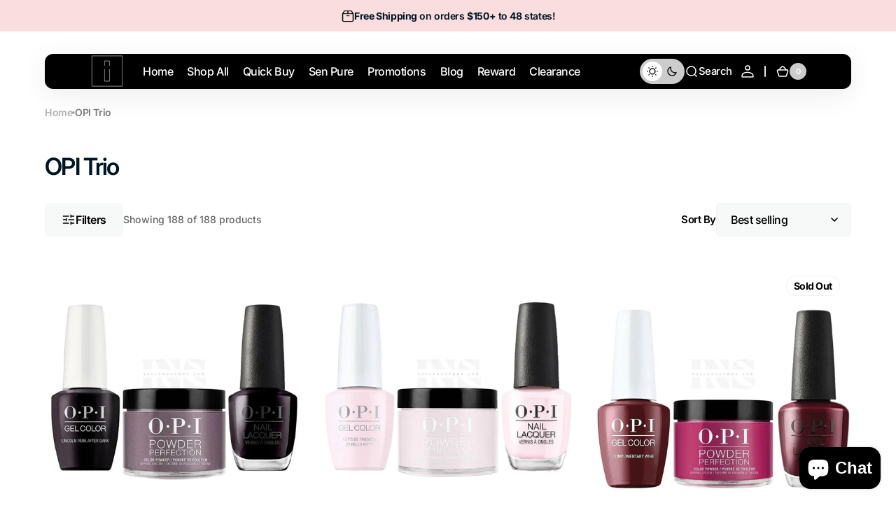

--- FILE ---
content_type: text/css
request_url: https://nailsbestbuy.com/cdn/shop/t/51/assets/component-collection-hero.css?v=87621866343636910531747930607
body_size: -338
content:
.collection-hero .breadcrumb{margin-top:0;z-index:2}.collection-hero__wrapper{display:flex;flex-direction:column}@media screen and (min-width: 750px){.collection-hero__wrapper{flex-direction:row;justify-content:space-between;gap:4.8rem}}.collection-hero__text-wrapper{display:flex;flex-direction:column;align-items:flex-start;gap:.8rem;flex:1;max-width:74rem}@media screen and (min-width: 750px){.collection-hero__text-wrapper{gap:1.6rem}}.collection-hero__text-wrapper .page-header{margin-bottom:0}.collection-hero__description{color:rgb(var(--color-foreground),.6)}.collection-hero__description.rte img,.collection-hero__description.rte blockquote{max-width:100%}.collection-hero__description.rte *:first-child{margin-top:0}.collection-hero__description.rte *:last-child{margin-bottom:0}.collection-hero__description.rte *:not(a){color:inherit}.collection-hero__image-wrapper{position:relative;flex:1;margin-top:1.6rem;max-width:66.6rem;border-radius:1.2rem;overflow:hidden}@media screen and (min-width: 750px){.collection-hero__image-wrapper{margin-top:3.2rem}}@media screen and (min-width: 1200px){.collection-hero__image-wrapper{margin-top:4.8rem}}
/*# sourceMappingURL=/cdn/shop/t/51/assets/component-collection-hero.css.map?v=87621866343636910531747930607 */


--- FILE ---
content_type: text/css
request_url: https://nailsbestbuy.com/cdn/shop/t/51/assets/component-facets.css?v=7939485285374010331747930607
body_size: 3435
content:
@media screen and (min-width: 750px){.facets-container{grid-row:1/4}}.facets-container_no-filter{grid-row:1;grid-column:span 4;margin-right:0}.facets-container_no-filter .facets__horizontal-top{margin-left:auto}.facets-container_no-filter .facets__sort-wrapper{position:static;margin-left:auto}.facets-container_no-filter+.products-grid{margin-top:2.4rem}@media screen and (min-width: 750px){.facets-container_no-filter+.products-grid{margin-top:4rem}}@media screen and (min-width: 990px){.facets-container--horizontal{margin-bottom:1.6rem}}.facets-container--horizontal .facets__price .field:first-of-type:after{display:none}.facets-container--horizontal_united{margin-right:0}.facets .disclosure-has-popup[open]>summary+*{z-index:11}.facets__form--vertical .facets__container{padding:.8rem 3.2rem;box-shadow:0 8px 40px rgba(var(--color-shadow),.08)}.facets__form--horizontal{display:flex;flex-direction:column;gap:2rem;justify-content:space-between;align-items:flex-start}@media screen and (min-width: 1200px){.facets__form--horizontal{flex-direction:row-reverse;justify-content:flex-start}}.facets__form--horizontal .facets__container{justify-content:flex-start;align-items:flex-start;flex-wrap:nowrap;gap:2rem;margin-top:0}.facets__form--horizontal .facets__product-count{flex-shrink:0}.facets__form--horizontal .facets__wrapper{flex:unset}.facets__form--horizontal .facets__summary-title{font-weight:var(--font-body-weight)}.facets__form--horizontal .facets__list:not(.facets__list--image){gap:2rem}.facets__form--horizontal .facet-checkbox:before{width:1.9rem;height:1.9rem}.facets__form--horizontal .facet-checkbox .icon-checkmark{left:.5rem;top:calc(50% - .3rem)}.facets__form--horizontal_united .facets__horizontal-top{display:flex;justify-content:space-between;align-items:center;gap:2.4rem 3.2rem}@media screen and (min-width: 1200px){.facets__form--horizontal_united .facets__horizontal-top{gap:2.4rem 6.4rem}}.facets__form--horizontal_united .facets__horizontal-top+.facets__container{margin-top:1.6rem;padding:0}.facets__form--horizontal_united .facets__button-show{margin-bottom:0}.facets__form--horizontal_united .facets__container{overflow:hidden}.facets__form--horizontal_united .facets__wrapper{pointer-events:none;visibility:hidden;position:absolute;left:0;z-index:4;max-width:109rem;max-height:calc(100% - 10rem);padding:5.6rem;border-radius:1.2rem;box-shadow:0 8px 40px rgba(var(--color-shadow),.08);background-color:rgb(var(--color-background));opacity:0;overflow:auto;transition:opacity var(--duration-default)}.facets__form--horizontal_united .facets__wrapper_full-width{max-width:100%}.facets__form--horizontal_united .facets__wrapper.active{visibility:visible;pointer-events:all;opacity:1}.facets__form--horizontal_united .facets__wrapper::-webkit-scrollbar{width:6px;height:6px}.facets__form--horizontal_united .facets__wrapper::-webkit-scrollbar-thumb{background-color:rgba(var(--color-border));border-radius:100px}.facets__form--horizontal_united .facets__summary{pointer-events:none;padding-top:0}.facets__form--horizontal_united .facets__summary{padding:0 0 1.6rem}.facets__form--horizontal_united .facets__display{margin-top:0}.facets__form--horizontal_united .facets__list:not(.facets__list--image){gap:1.2rem}.facets__close{position:absolute;top:1.2rem;right:1.2rem}.facets__top{display:flex;flex-direction:row;align-items:center;grid-column:span 2;grid-row:2;grid-column:2;transition:margin-left var(--duration-default);margin-top:2.4rem}.facets__top noscript{display:flex;justify-content:flex-end}.facets__sort-wrapper{display:flex;flex-direction:row;align-items:center;flex-wrap:wrap;justify-content:flex-end;column-gap:2.4rem}.facets__sort-wrapper_vertical{position:absolute;top:0;right:0;max-width:55%}.facets__sort-wrapper_no-filter{max-width:none}.facets__sort-wrapper .facets__product-count:last-of-type .facets__product-count-text span{border:none;padding-right:0}.facets__container{display:flex;justify-content:space-between;flex-wrap:wrap;flex:1;margin-top:2.4rem;width:100%;border-radius:1.2rem}.facets__wrapper{display:flex;flex-wrap:wrap;flex:1}.facets__wrapper--horizontal{gap:1.2rem}.facets__wrapper--horizontal .facets__disclosure{width:auto;border:none;width:calc(50% - .6rem)}@media screen and (min-width: 750px){.facets__wrapper--horizontal .facets__disclosure{min-width:23.2rem;width:auto}.facets__wrapper--horizontal .facets__disclosure:hover .facets__summary-title{color:rgb(var(--color-foreground),.7)}.facets__wrapper--horizontal .facets__disclosure:hover .facets__summary-title svg{color:rgb(var(--color-foreground))}}.facets__wrapper--horizontal .facets__header{position:relative;display:flex;justify-content:space-between;align-items:center;padding-bottom:2rem;gap:1rem}.facets__wrapper--horizontal .facets__header:after{content:"";position:absolute;bottom:0;left:-2rem;width:calc(100% + 4rem);height:.1rem;background-color:rgb(var(--color-border))}.facets__wrapper--horizontal .facets__selected{color:rgb(var(--color-foreground-secondary))}.facets__wrapper--horizontal .facets__reset,.facets__wrapper--horizontal .facets__display{margin-top:0}.facets__wrapper--horizontal .facets__summary{position:relative;min-height:4.8rem;padding:1.1rem 2.4rem;border-radius:.6rem;border:.1rem solid rgb(var(--color-border),.3);background-color:rgb(var(--color-background-input));transition:background-color var(--duration-default)}.facets__wrapper--horizontal .facets__summary-title{justify-content:space-between;transition:color var(--duration-default)}.facets__wrapper--horizontal .facets__display{position:absolute;top:100%;left:0rem;width:100%;max-height:55rem;margin-top:1.2rem;padding:2.2rem 2rem;background-color:rgba(var(--color-background));border-radius:.4rem;box-shadow:0 8px 40px rgba(var(--color-shadow),.08);overflow-y:auto}.facets__wrapper--horizontal .facets__display::-webkit-scrollbar{width:6px;height:6px}.facets__wrapper--horizontal .facets__display::-webkit-scrollbar-thumb{background-color:rgba(var(--color-border));border-radius:100px}.facets__wrapper--horizontal .facets__list{padding-top:1.6rem}.facets__wrapper--horizontal .facets__price-wrapper{flex-direction:column;row-gap:.4rem}.facets__wrapper--horizontal .facets__price{margin-top:3.2rem;row-gap:2rem}.facets__wrapper--horizontal .facets__price .field__input,.facets__wrapper--horizontal .facets__price .field__currency{font-size:1.6rem}.facets__wrapper--horizontal .facets__price .field__input{padding-left:3rem}.facets__wrapper--horizontal_united{display:flex;flex-direction:row;flex-wrap:wrap;gap:2.4rem 6.4rem;padding:4.8rem;border-radius:.4rem}@media screen and (min-width: 1200px){.facets__wrapper--horizontal_united{gap:2.4rem 8rem}}.facets__wrapper--horizontal_united .facets__disclosure{width:auto;border:none;max-width:32rem}.facets__wrapper--horizontal_united .facets__disclosure-price{width:32rem}.facets__wrapper--horizontal_united .facets__disclosure .facets__price{row-gap:2.3rem}.facets__wrapper--horizontal_united .facets__summary .icon-caret{display:none}.facets__wrapper--horizontal_united facet-remove .facets__reset{margin-top:1.6rem}.facets__horizontal-group{display:flex;align-items:center;gap:2rem}.facets__product-count{position:relative;display:flex;align-items:center;margin-bottom:0;min-height:4.8rem}.facets__product-count-text{font-family:var(--font-body-family);font-style:var(--font-body-style);font-weight:var(--font-body-weight);text-transform:none;letter-spacing:normal;color:rgb(var(--color-foreground),.6);margin-top:0;margin-bottom:0}.facets__product-count-text.loading{visibility:hidden}.facets-sorting{display:flex;align-items:center;gap:1.6rem}.facets-sorting__label{font-weight:var(--font-heading-weight)}.facets-sorting__field .select{display:flex;align-items:center;justify-content:space-between;min-width:16.3rem}.facets-sorting__field .select select{font-weight:var(--font-body-weight);padding:1rem 3.8rem 1rem 2rem}.facets-sorting__field .select select option{background-color:rgba(var(--color-background))}.facets__button-show{display:none;align-items:center;column-gap:.6rem;min-height:4.8rem;padding:1.2rem 2.4rem;margin-bottom:2rem;background-color:rgb(var(--color-background-input))}@media screen and (min-width: 750px){.facets__button-show{display:flex}}.facets__button-show span,.facets__button-show svg{color:rgb(var(--color-foreground))}.facets__button-show span{transition:var(--duration-default)}.facets__button-show:hover span{color:rgb(var(--color-foreground),.7)}.facets__disclosure{position:relative;width:100%;border-top:.1rem solid rgb(var(--color-border))}.facets__disclosure:first-child{border-top:none}.facets__summary{position:relative;padding:2.4rem 0}.facets__summary-title{display:flex;align-items:center;gap:.6rem;width:100%;margin-bottom:0;font-weight:var(--font-heading-weight);color:rgb(var(--color-foreground))}.facets__summary:after{content:"";display:block;position:absolute;top:0;right:0;bottom:0;left:0;width:100%;height:100%}.facets__summary .icon-caret{position:static;width:2rem;height:2rem;color:rgb(var(--color-foreground))}.facets__summary>div{display:flex;align-items:center}.facets__summary>span{line-height:1.3}.facets__summary-inner{position:relative;display:flex;justify-content:space-between}.facets__summary-inner .count-bubble{font-weight:400}.facets__display{margin-top:-.4rem;padding-bottom:2.4rem}.facets facet-remove{z-index:4}.facets__reset{display:block;font-weight:var(--font-heading-weight);text-decoration:none;color:rgb(var(--color-foreground));opacity:.6;transition:opacity var(--duration-default)}.facets__reset:hover{opacity:1}.facets__list{display:flex;flex-direction:column;gap:1.4rem}.facets__list--color{align-items:flex-start}.facets__list--image{display:grid;grid-template-columns:repeat(var(--image_filter_columns),1fr);align-items:flex-start;gap:1.6rem .6rem}.facets__list--image .facets__item>input[type=checkbox]{width:100%;height:100%}.facets__item{position:relative;display:flex;align-items:center}.facets__item>input[type=checkbox]{position:absolute;opacity:1;width:1.6rem;height:1.6rem;top:0;left:0;z-index:-1;-webkit-appearance:none;appearance:none}.facets__item>input[type=checkbox]:checked+.facet-checkbox:not(.facet-checkbox--color) .facet-checkbox__label{color:rgb(var(--color-foreground))}.facets__item>input[type=checkbox]:checked+.facet-checkbox:not(.facet-checkbox--color):before{border-color:rgb(var(--color-accent));background-color:rgb(var(--color-accent))}.facets__item>input[type=checkbox]:checked+.facet-checkbox:not(.facet-checkbox--color)>.icon-checkmark{visibility:visible}.facets__item>input[type=checkbox]:checked+.facet-checkbox--color:after{border-color:rgb(var(--color-foreground),.12)}.facets__item>input[type=checkbox]:checked+.facet-checkbox--image .facets__image-wrapper{border-color:rgb(var(--color-foreground),.12)}.facets__price{display:flex;flex-direction:column-reverse;justify-content:center;row-gap:2.6rem;margin-top:.6rem}.facets__price-wrapper{display:flex;flex-direction:column;column-gap:3rem;row-gap:.5rem}@media screen and (min-width: 990px){.facets__price-wrapper{flex-direction:row}}.facets__price .field{position:relative;align-items:center;min-height:unset}@media screen and (min-width: 990px){.facets__price .field:first-of-type:after{content:"";position:absolute;top:50%;right:-2rem;transform:translateY(-50%);width:1rem;height:.1rem;background-color:rgb(var(--color-foreground))}}.facets__price .field__input{width:100%;padding:1.2rem 1.2rem 1.2rem 2.6rem;min-height:4.4rem;font-family:var(--font-body-family);font-weight:var(--font-body-weight);font-size:1.4rem}.facets__price .field__label{display:block;margin-top:.4rem}.facets__price .field__currency{position:absolute;top:0;bottom:0;left:1.6rem;display:flex;align-items:center;color:rgb(var(--color-foreground),.3);font-size:1.4rem;line-height:normal}.facets__product-count .loading-overlay__spinner{display:none;position:absolute;right:0;top:50%;transform:translateY(-50%);width:1.8rem}.facets__product-count-text.loading .loading-overlay__spinner{display:block}.facet-checkbox{cursor:pointer;position:relative;display:flex;align-items:center;gap:1rem;flex-grow:1;word-break:break-word}.facet-checkbox:not(.facet-checkbox--color):not(.facet-checkbox--image):hover:before{background-color:rgb(var(--color-border))}.facet-checkbox__count{font-size:1.3rem;color:rgb(var(--color-foreground-secondary))}.facet-checkbox--disabled{opacity:.5}.facet-checkbox:before{content:"";display:block;flex-shrink:0;width:1.6rem;height:1.6rem;border-radius:.3rem;border:.1rem solid rgb(var(--color-border));background-color:rgb(var(--color-background-secondary));transition:background-color var(--duration-default)}.facet-checkbox .icon-checkmark{position:absolute;left:.4rem;top:calc(50% - .4rem);z-index:5;visibility:hidden;color:rgb(var(--color-button-text))}.facet-checkbox--color{position:relative}.facet-checkbox--color:before{width:1.8rem;height:1.8rem;border-radius:var(--border-radius);border:.1rem solid rgba(var(--color-border),.5);background:var(--swatch-color);background-position:var(--swatch-focal-point, initial);background-size:cover}.facet-checkbox--color:after{content:"";position:absolute;left:-.3rem;width:2.4rem;height:2.4rem;border-radius:var(--border-radius);border:.18rem solid transparent;background-color:transparent;transition:border-color var(--duration-default)}.facet-checkbox--color:hover:after{border-color:rgb(var(--color-foreground),.12)}.facet-checkbox--image{display:flex;flex-direction:column;gap:.4rem}.facet-checkbox--image:before{display:none}.facet-checkbox--image .facets__image-wrapper{position:relative;width:100%;padding:.3rem;border-radius:.4rem;overflow:hidden;border:.18rem solid transparent;aspect-ratio:var(--image_filter_ratio);transition:border-color var(--duration-default)}.facet-checkbox--image .facets__image{position:absolute;top:.3rem;right:.3rem;bottom:.3rem;left:.3rem;border-radius:.4rem;width:calc(100% - .6rem);height:calc(100% - .6rem);object-fit:var(--image_filter_fit)}.facet-checkbox--image:hover .facets__image-wrapper{border-color:rgb(var(--color-foreground),.12)}.field__range{pointer-events:none;height:.6rem;margin-bottom:2.4rem;vertical-align:top;-webkit-appearance:none;-moz-appearance:none;appearance:none;width:100%;background:transparent}.field__range::-webkit-slider-thumb{-webkit-appearance:none}.field__range::-webkit-slider-thumb{-webkit-appearance:none;position:relative;height:2.2rem;width:2.2rem;border-radius:100%;border:none;background:rgb(var(--color-accent));cursor:pointer;margin-top:-1.1rem;margin-left:-.2rem;z-index:1}.field__range::-webkit-slider-runnable-track{width:100%;height:.6rem;cursor:pointer;background:rgb(var(--color-border));border:none}.field__range::-moz-range-thumb{height:2.2rem;width:2.2rem;border-radius:100%;border:none;background:rgb(var(--color-accent));cursor:pointer;margin-left:-.2rem;z-index:1}.field__range::-moz-range-progress,.field__range::-moz-range-track{width:100%;height:.6rem;cursor:pointer;border:none}.field__range::-moz-range-progress{background-color:rgb(var(--color-accent))}.field__range::-moz-range-track{background-color:rgb(var(--color-border))}.field__range:last-child{position:absolute;top:0;left:0}.facets__range{position:relative;display:flex;flex-direction:column;align-items:center;width:100%;height:.6rem;border-radius:.6rem;background:linear-gradient(to right,rgb(var(--color-border)) var(--range-min),rgb(var(--color-accent)) var(--range-min),rgb(var(--color-accent)) var(--range-max),rgb(var(--color-border)) var(--range-max));margin:0}.facets__range .field__range{pointer-events:none;height:.6rem;vertical-align:top}.facets__range .field__range::-webkit-slider-runnable-track{background:none}.facets__range .field__range::-webkit-slider-thumb{pointer-events:auto}.facets__range .field__range::-moz-range-progress,.facets__range .field__range::-moz-range-track{background:none}.facets__range .field__range::-moz-range-thumb{pointer-events:auto}.facets__range .field__range:last-child{position:absolute;top:0;left:0}.active-facets__wrapper{display:flex;align-items:center;flex-wrap:wrap;gap:1.2rem}.active-facets__wrapper_margin{margin-bottom:1.6rem}.active-facets__button{display:block;text-decoration:none;border-radius:5rem;overflow:hidden}.active-facets__button.disabled{pointer-events:none}.active-facets__button-inner{display:flex;align-items:center;justify-content:space-between;column-gap:.8rem;padding:.5rem 1rem;min-height:3rem;color:rgb(var(--color-foreground),.6);text-transform:none;background-color:rgb(var(--color-background-secondary));transition:color var(--duration-default)}.active-facets__button-inner:hover,.active-facets__button-inner:focus{color:rgb(var(--color-foreground))}.active-facets__button-inner:hover svg,.active-facets__button-inner:focus svg{opacity:1}.active-facets__button svg{width:1.5rem;height:1.5rem;pointer-events:none;opacity:.4;transition:opacity var(--duration-default)}.active-facets__button-remove{display:block;margin-left:.4rem;font-weight:var(--font-heading-weight);color:rgb(var(--color-foreground),.6);text-transform:capitalize;text-decoration:none;transition-property:color;transition-duration:var(--duration-default);transition-timing-function:ease}.active-facets__button-remove:hover{color:rgb(var(--color-foreground))}.active-facets facet-remove:only-child{display:none}.active-facets-mobile{display:flex;align-items:center;flex-wrap:wrap;gap:.8rem;margin-top:1.6rem;margin-bottom:1.6rem}@media screen and (min-width: 576px){.active-facets-mobile{gap:1.6rem .8rem}}@media all and (min-width: 750px){.active-facets-mobile{display:none}}.mobile-facets{position:fixed;top:0;right:0;bottom:0;left:0;z-index:100;pointer-events:none;transition:background-color var(--duration-default)}@media screen and (min-width: 750px){.mobile-facets{display:none}}.mobile-facets__wrapper{display:block;margin-bottom:1rem;width:100%}@media screen and (min-width: 750px){.mobile-facets__wrapper{margin-bottom:0}}.mobile-facets__open{display:flex;align-items:center;text-align:center;width:100%}.mobile-facets__open>*+*{margin-left:1rem}.mobile-facets__open svg{width:2rem}.mobile-facets__open path{fill:rgb(var(--color-background))}.mobile-facets__open .count-bubble{color:rgb(var(--color-button));background-color:rgb(var(--color-button-text))}.mobile-facets__inner{display:flex;flex-direction:column;margin-left:auto;width:calc(100% - 5rem);height:100%;overflow-y:auto;pointer-events:all;background-color:rgb(var(--color-background));transition:transform var(--duration-default)}.mobile-facets__header{position:sticky;top:0;z-index:2;display:flex;padding:1.6rem 2.5rem;background-color:rgb(var(--color-background));border-bottom:.1rem solid rgba(var(--color-foreground),.08)}.mobile-facets__header-inner{position:relative;flex-grow:1}.mobile-facets__heading{margin:0;margin-bottom:.4rem}.mobile-facets__count{margin:0;flex-grow:1;color:rgba(var(--color-foreground),.3)}.mobile-facets__main{position:relative;z-index:1;display:flex;flex-direction:column;flex-grow:1;padding:1.2rem 0 0}.mobile-facets__summary{padding:1.2rem 2rem}.mobile-facets__summary>div{display:flex;align-items:center;flex-wrap:wrap;gap:1rem}.mobile-facets__summary .icon-caret{display:block;margin-left:auto}.mobile-facets__arrow{display:block;margin-left:auto;color:rgb(var(--color-foreground));transform:rotate(-90deg)}.mobile-facets__arrow .icon{position:static;width:2rem;height:auto}.mobile-facets__close-button{display:flex;align-items:center;margin-top:1.5rem;padding:1.2rem 2.6rem;width:calc(100% - 5.2rem);font:inherit;font-size:1.6rem;font-family:var(--font-heading-family);font-style:var(--font-heading-style);font-weight:500;letter-spacing:inherit;text-decoration:none;background-color:transparent}.mobile-facets__close-button .icon{width:2rem;margin-right:1rem;color:rgb(var(--color-foreground));transform:rotate(90deg)}.mobile-facets__list--color{display:flex;flex-direction:column;gap:1.2rem;padding:0 1.5rem 1.5rem 4.5rem}.mobile-facets__list--image{display:grid;grid-template-columns:repeat(var(--image_filter_columns),1fr);align-items:flex-start;gap:1.6rem .6rem;padding:0 1.5rem 1.5rem 4.5rem}.mobile-facets__item{position:relative}.mobile-facets__item input[type=checkbox].mobile-facets__checkbox{display:none}.mobile-facets__label:not(.facet-checkbox--color):not(.facet-checkbox--image){position:relative;display:flex;align-items:center;gap:1rem;padding:1.5rem 1.5rem 1.5rem 4.5rem;width:100%;background-color:rgb(var(--color-background));transition:background-color .2s ease;word-break:break-word}.mobile-facets__label:not(.facet-checkbox--color):not(.facet-checkbox--image):before{content:"";display:block;flex-shrink:0;width:1.6rem;height:1.6rem;border-radius:.3rem;border:.1rem solid rgb(var(--color-border));background-color:rgb(var(--color-background))}.mobile-facets__label:not(.facet-checkbox--color):not(.facet-checkbox--image) .icon-checkmark{position:absolute;top:calc(50% - .4rem);left:4.9rem;visibility:hidden;stroke:rgb(var(--color-foreground-secondary));z-index:5}.mobile-facets__label--disabled{opacity:.5}.mobile-facets__checkbox:checked+label:not(.facet-checkbox--color) .facet-checkbox__label{color:rgb(var(--color-foreground))}.mobile-facets__checkbox:checked+label:not(.facet-checkbox--color) .mobile-facets__highlight{visibility:visible;opacity:1}.mobile-facets__checkbox:checked+label:not(.facet-checkbox--color):before{border-color:rgb(var(--color-foreground));background-color:rgb(var(--color-foreground))}.mobile-facets__checkbox:checked+label:not(.facet-checkbox--color) .icon-checkmark{visibility:visible}.mobile-facets__checkbox:checked+.facet-checkbox--color:after{border-color:rgb(var(--color-foreground),.12)}.mobile-facets__checkbox:checked+.facet-checkbox--image .facets__image-wrapper{border-color:rgb(var(--color-foreground),.12)}.mobile-facets__info{padding:0 4.5rem;margin:0;margin-bottom:1.6rem}.mobile-facets .facets__price{padding-left:4.5rem;padding-right:4.5rem}.mobile-facets .facets__price-wrapper{flex-direction:column;flex-wrap:wrap}@media screen and (min-width: 400px){.mobile-facets .facets__price-wrapper{flex-direction:row}}.mobile-facets .facets__price-wrapper .field{flex:1;min-width:1.6rem}.mobile-facets .facets__price-wrapper .field:first-child:after{display:none}@media screen and (min-width: 400px){.mobile-facets .facets__price-wrapper .field:first-child:after{display:block}}.mobile-facets__sort{display:flex;justify-content:space-between}.mobile-facets__sort label{flex-shrink:0}.mobile-facets__sort .select{min-width:12.9rem;width:auto}.mobile-facets__sort .select__select{box-shadow:none}.mobile-facets__sort .select__select option{background-color:rgba(var(--color-background))}.mobile-facets__sort .select__select:focus-visible{outline:0;box-shadow:none}.mobile-facets__highlight{display:block;position:absolute;top:0;left:0;right:0;bottom:0;opacity:0;visibility:hidden;background-color:rgba(var(--color-foreground),.04)}.mobile-facets__footer{position:sticky;bottom:0;z-index:2;display:flex;flex-direction:column;gap:1rem;margin-top:auto;padding:2rem;background-color:rgb(var(--color-background));border-top:.1rem solid rgba(var(--color-foreground),.08)}@media screen and (min-width: 400px){.mobile-facets__footer{flex-direction:row}}.mobile-facets__footer>*{width:100%}@media screen and (min-width: 400px){.mobile-facets__footer>*{width:50%}}.mobile-facets__footer noscript .button,.mobile-facets__clear{width:100%}.mobile-facets__close{display:none;align-items:center;justify-content:center;position:fixed;top:1rem;right:1rem;z-index:101;opacity:0;transition:opacity var(--duration-short) ease}.mobile-facets__close svg{width:1.4rem}.count-bubble{position:relative;display:flex;justify-content:center;align-items:center;width:1.7rem;height:1.7rem;font-size:.9rem!important;line-height:1;color:rgb(var(--color-button-text));border-radius:50%;background-color:rgb(var(--color-button));z-index:1}.count-bubble:empty{visibility:hidden}.count-bubble--dot:empty{visibility:visible}.count-bubble--dot:before{content:"";display:block;width:.2rem;height:.2rem;border-radius:50%;background-color:rgb(var(--color-button-text))}.menu-opening .mobile-facets__inner{transform:translate(0)}details.menu-opening .mobile-facets__close{display:flex;opacity:1}details.menu-opening .mobile-facets__close svg{margin:0}.disclosure-has-popup:not(.menu-opening) .mobile-facets__inner{transform:translate(105vw)}.disclosure-has-popup[open]:not(.menu-opening) .mobile-facets__inner{transform:translate(0)}.disclosure-has-popup[open]:not(.menu-opening) .mobile-facets__close--no-js{display:none}.facets__disclosure.disclosure-has-popup[open] .icon-caret{transform:rotate(-180deg)}.facets__disclosure.disclosure-has-popup[open]>summary:before{display:none}.mobile-facets__wrapper .disclosure-has-popup[open]>summary:before{height:100vh;z-index:3}.js .mobile-facets__submenu{position:absolute;top:0;bottom:0;left:0;z-index:3;display:flex;flex-direction:column;width:100%;visibility:hidden;background-color:rgb(var(--color-background));transform:translate(100%)}.js details[open]>.mobile-facets__submenu{transition:transform .4s cubic-bezier(.29,.63,.44,1),visibility .4s cubic-bezier(.29,.63,.44,1)}.js details[open].menu-opening>.mobile-facets__submenu{transform:translate(0);visibility:visible}.js details[open].menu-opening .mobile-facets{background-color:rgba(var(--color-overlay),.5)}.js .menu-drawer__submenu .mobile-facets__submenu{overflow-y:auto}.js .disclosure-has-popup:not(.menu-opening) .mobile-facets__inner{transform:translate(105vw)}.no-js .mobile-facets__close{display:none}.no-js .mobile-facets__sort .select{position:relative;right:-1rem}.no-js .mobile-facets__details{border-bottom:1px solid rgba(var(--color-foreground),.04)}.icon-filter-two{position:absolute;width:1.4rem;height:.8rem;right:3rem;z-index:0}button.facets__button{min-height:0;min-width:13rem;box-shadow:none;padding-top:1.4rem;padding-bottom:1.4rem;margin-top:1.6rem}.sorting .button{margin:0;padding-top:1.3rem}.active-facets__button.disabled,.mobile-facets__clear.disabled{pointer-events:none}#ProductCount{display:none}.no-js .facets__sort-wrapper{position:static;flex-direction:column;align-items:flex-start;margin-bottom:1.6rem}.no-js .facets__sort-wrapper .facets__product-count{margin-left:0;min-height:auto;margin-bottom:1.6rem}.no-js .facets__sort-wrapper .facets-sorting{flex-direction:column;align-items:flex-start}@media (prefers-color-scheme: dark){[data-scheme=auto] .facets__form--horizontal_united .facets__wrapper,[data-scheme=auto] .facets__form--vertical .facets__container,[data-scheme=auto] .facets__wrapper--horizontal .facets__display{background-color:rgb(var(--color-background-secondary))}[data-scheme=auto] .facets__item>input[type=checkbox]:checked+.facet-checkbox--color:after{border-color:rgb(var(--color-foreground),.3)}}[data-scheme=dark] .facets__form--horizontal_united .facets__wrapper,[data-scheme=dark] .facets__form--vertical .facets__container,[data-scheme=dark] .facets__wrapper--horizontal .facets__display{background-color:rgb(var(--color-background-secondary))}[data-scheme=dark] .facets__item>input[type=checkbox]:checked+.facet-checkbox--color:after{border-color:rgb(var(--color-foreground),.3)}
/*# sourceMappingURL=/cdn/shop/t/51/assets/component-facets.css.map?v=7939485285374010331747930607 */


--- FILE ---
content_type: text/css
request_url: https://nailsbestbuy.com/cdn/shop/t/51/assets/component-list-social.css?v=183102263524129868591747930607
body_size: -428
content:
.list-social{display:grid;grid-template-columns:repeat(auto-fit,4.4rem);justify-content:flex-start;width:auto;margin:0;padding:0}@media screen and (min-width: 990px){.list-social{justify-content:flex-start}}.list-social__item .icon{height:2.8rem;width:2.8rem;color:rgba(var(--color-social));transition:var(--duration-default)}.list-social__item:hover .icon{color:rgba(var(--color-social),.6)}.list-social__link{display:flex;align-items:center;justify-content:center;padding:.6rem}
/*# sourceMappingURL=/cdn/shop/t/51/assets/component-list-social.css.map?v=183102263524129868591747930607 */


--- FILE ---
content_type: text/css
request_url: https://nailsbestbuy.com/cdn/shop/t/51/assets/component-pagination.css?v=173136214206535022281747930607
body_size: -272
content:
.pagination-wrapper{margin-top:4rem}.pagination__list{display:flex;flex-wrap:wrap;align-items:center;justify-content:center;gap:1.2rem}.pagination__list>li{flex:0 0 4.4rem;max-width:4.4rem}.pagination__item{position:relative;display:flex;justify-content:center;align-items:center;width:4.4rem;height:4.4rem;padding:0;color:rgb(var(--color-foreground),.5);text-decoration:none;border-radius:.6rem;transition:var(--duration-default);transition-property:background-color color}.pagination__item:hover,.pagination__item--current{color:rgb(var(--color-foreground));background-color:rgb(var(--color-background-secondary))}.pagination__item-arrow{display:flex;align-items:center;justify-content:center;width:4.4rem;height:4.4rem;color:rgb(var(--color-foreground))}.pagination__item-arrow svg{width:2.4rem;height:2.4rem;transition:opacity var(--duration-default)}.pagination__item-arrow:hover svg{opacity:.5}.pagination__item--prev svg{transform:rotate(180deg)}
/*# sourceMappingURL=/cdn/shop/t/51/assets/component-pagination.css.map?v=173136214206535022281747930607 */
